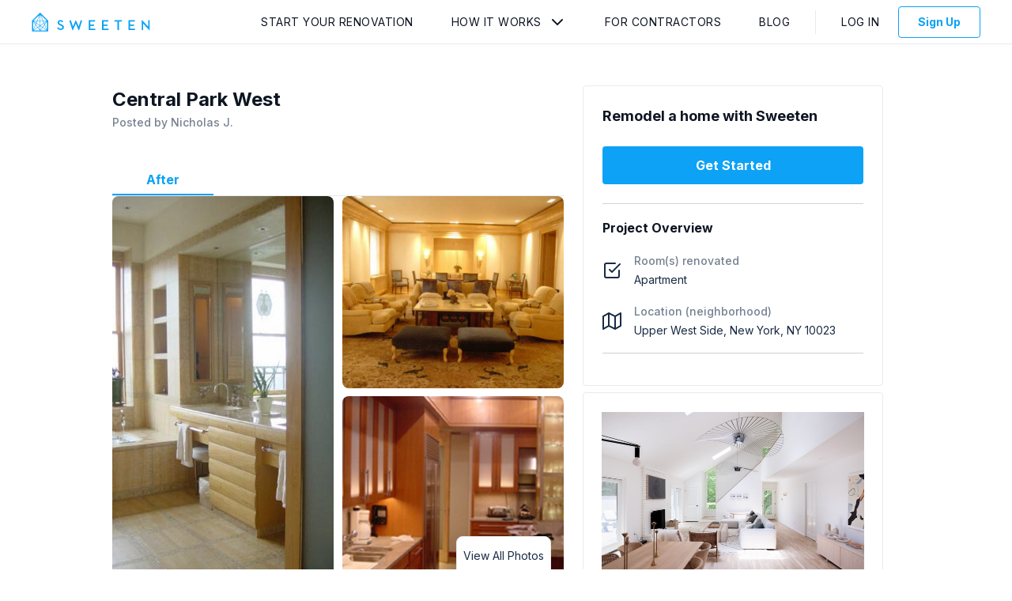

--- FILE ---
content_type: text/html; charset=utf-8
request_url: https://app.sweeten.com/home-remodeling-projects/new-york/new-york/10023/4680
body_size: 2059
content:
<!DOCTYPE html>
<html lang="en-us" prefix="og: http://ogp.me/ns#">
  <head prefix="website: http://ogp.me/ns/website#">
    <!-- CSS and Preloads -->
    <script>
//<![CDATA[

  window.dataLayer = window.dataLayer || [];

//]]>
</script>  <!-- Data Layer -->
  <script>
//<![CDATA[

    var user = {};
    var defaultProject = {};

      user = {
        type: 'guest',
        isImpersonated: false,
        isTest: false,
        visitToken: '2b2bdc5b-9f7b-4593-8c05-d2848eed8930',
        visitorToken: '28a5e8b1-bf3d-4c47-affe-c994737fe6ef'
      }

    <!-- Set initial data layer for GTM -->
    dataLayer.push({
      user: user,
      project: defaultProject
    });

//]]>
</script>  <!-- End Data Layer -->

  <!-- Google Tag Manager -->
  <script>
//<![CDATA[

    (function(w,d,s,l,i){w[l]=w[l]||[];w[l].push({'gtm.start':
    new Date().getTime(),event:'gtm.js'});var f=d.getElementsByTagName(s)[0],
    j=d.createElement(s),dl=l!='dataLayer'?'&l='+l:'';j.async=true;j.src=
    'https://www.googletagmanager.com/gtm.js?id='+i+dl;f.parentNode.insertBefore(j,f);
    })(window,document,'script','dataLayer','GTM-5CF2QQ');

//]]>
</script>  <!-- End Google Tag Manager -->

<meta charset="utf-8"/>
<meta content="IE=edge" http-equiv="X-UA-Compatible"/>
<title>Home Remodeling Project New York - 4680 | Sweeten</title>
<meta name="viewport" content="width=device-width, initial-scale=1"/>
<meta name="description" content="Sweeten home remodeling project in New York New York, project #4680. Find contractors. No obligation. Post your remodeling project free."/>
<link href="https://fonts.googleapis.com/css2?family=Inter:wght@400;500;700&display=swap" rel="stylesheet">

    <link rel="canonical" href="https://app.sweeten.com/home-remodeling-projects/new-york/new-york/10023/4680" />



<!-- CSS / PRELOAD SCRIPTS-->
    <meta property="og:title" content="Home Remodeling Project New York - 4680 | Sweeten"/>
    <meta property="og:type" content="website"/>
    <meta property="og:image" content="https://app.sweeten.com/assets/default-explore-2320f21577a518be787b38c277c405bd251efe926ac5d32921f5d4f4c7a9dd72.jpg"/>
    <meta property="og:url" content="https://app.sweeten.com/home-remodeling-projects/new-york/new-york/10023/4680"/>
    <meta property="og:description" content="Sweeten home remodeling project in New York New York, project #4680. Find contractors. No obligation. Post your remodeling project free."/>
    <meta property="og:site_name" content="Sweeten"/>




<link href="https://app.sweeten.com/assets/sweeten-word-black-26ff22ab4c4c3354b787f94d1a49ba5f3ad9f66fbd08e3d0b6efaf56bd1ebe70.png" rel="preload" as="image" /><link href="//hello.myfonts.net/count/31573f" rel="preload" as="style" />

<link rel="stylesheet" media="screen" href="https://cdn.jsdelivr.net/npm/slick-carousel@1.8.1/slick/slick.min.css" /><link rel="stylesheet" media="screen" href="https://cdn.jsdelivr.net/npm/slick-carousel@1.8.1/slick/slick-theme.min.css" />
<link rel="stylesheet" media="all" href="/packs/css/guest-54ee2f2e.css" />
<meta name="csrf-param" content="authenticity_token" />
<meta name="csrf-token" content="bvlAr188tezuJnVsPSQA8cWNNTPb1c9FDr9Kv7DPSXTPd9eaUPkszlRhwkJuE31ol2pGj5JrLuACeI9U6ZRQGQ==" />
<!-- ===============================  -->

    <!-- ===============================  -->
    
  </head>

  <body class="">
    <!-- Google Tag Manager (noscript) -->
  <noscript>
    <iframe
      src="https://www.googletagmanager.com/ns.html?id=GTM-5CF2QQ"
      height="0"
      width="0"
      style="display:none;visibility:hidden">
    </iframe>
  </noscript>
<!-- End Google Tag Manager (noscript) -->

    <!-- MAIN CONTENT -->
    <main>
      <!-- REACT CONTENT (including layout) -->
      <div id="main">
      </div>
      <!-- container data gets rendered here -->
      



<div id="page-data" data-page-name="ProjectShow" data-props="{&quot;adminProps&quot;:null,&quot;authToken&quot;:&quot;h0qLmXU/8CoWVS+MLBhHpJmRQ0uMMDUCCsLG6+gYzCgmxBysevppCKwSmKJ/Lzo9y3Yw98WO1KcGBQMAsUPVRQ==&quot;,&quot;canEditProject&quot;:null,&quot;coreAuthToken&quot;:null,&quot;env&quot;:&quot;production&quot;,&quot;isPreview&quot;:false,&quot;isCurrentExpProject&quot;:null,&quot;isCurrentRenProject&quot;:null,&quot;mixpanelMatchState&quot;:&quot;N/A&quot;,&quot;previewCtaProps&quot;:null,&quot;projectId&quot;:4680,&quot;residentialFormId&quot;:null,&quot;userIsCollaborator&quot;:null,&quot;userType&quot;:null,&quot;hubspotDealUrl&quot;:null}"></div>

      <div id="layout-data" data="{&quot;authToken&quot;:&quot;WLFmmxmjdSAbqAW3WSjI5so+zpob0mDnTIIg9b49Sh35P/GuFmbsAqHvspkKH7V/mNm9JlJsgUJAReUe52ZTcA==&quot;,&quot;companyName&quot;:&quot;&quot;,&quot;companyRole&quot;:&quot;&quot;,&quot;currentPage&quot;:&quot;Overview&quot;,&quot;isAdmin&quot;:null,&quot;profileImage&quot;:&quot;&quot;,&quot;showInbox&quot;:null,&quot;sweetenLogoPath&quot;:&quot;https://app.sweeten.com/&quot;,&quot;isImpersonating&quot;:false,&quot;userAlertsPath&quot;:null,&quot;userName&quot;:null,&quot;userType&quot;:null,&quot;defaultProjectId&quot;:null,&quot;isLoggedIn&quot;:false,&quot;companyInactive&quot;:null}"</div>
    </main>

    <!-- Anything that needs rendering outside of React -->
    
    <input type="hidden" name="authenticity_token" id="form-authenticity-token" value="Fb1X8gaFlugxaKP2rNVc+GoHwvK9ahYss3Dop3SJ1CC0M8DHCUAPyosvFNj/4iFhOOCxTvTU94m/ty1MLdLNTQ==" autocomplete="off" />
  </body>

  <!-- JAVASCRIPT / THIRD PARTY SCRIPTS -->
    <script src="/assets/app_legacy/jquery_library-f82b3d432772d7050cf63917c12313c5cbfea57d758abd7853e488d9f2666ff9.js" debug="false"></script>
<script src="/packs/js/guest-b701bea0dec175d7b3b8.js"></script>

<script src="https://cdn.jsdelivr.net/npm/slick-carousel@1.8.1/slick/slick.min.js"></script>

  <script src="https://browser.sentry-cdn.com/5.4.0/bundle.min.js" crossorigin="anonymous"></script>

<script>
  Sentry.init({
    dsn: "https://e98adf6e61cf42d4bebd6fbf2bb624a9@sentry.io/1356057",
    environment: "production",
  });
</script>



  <!-- ===============================  -->
</html>
